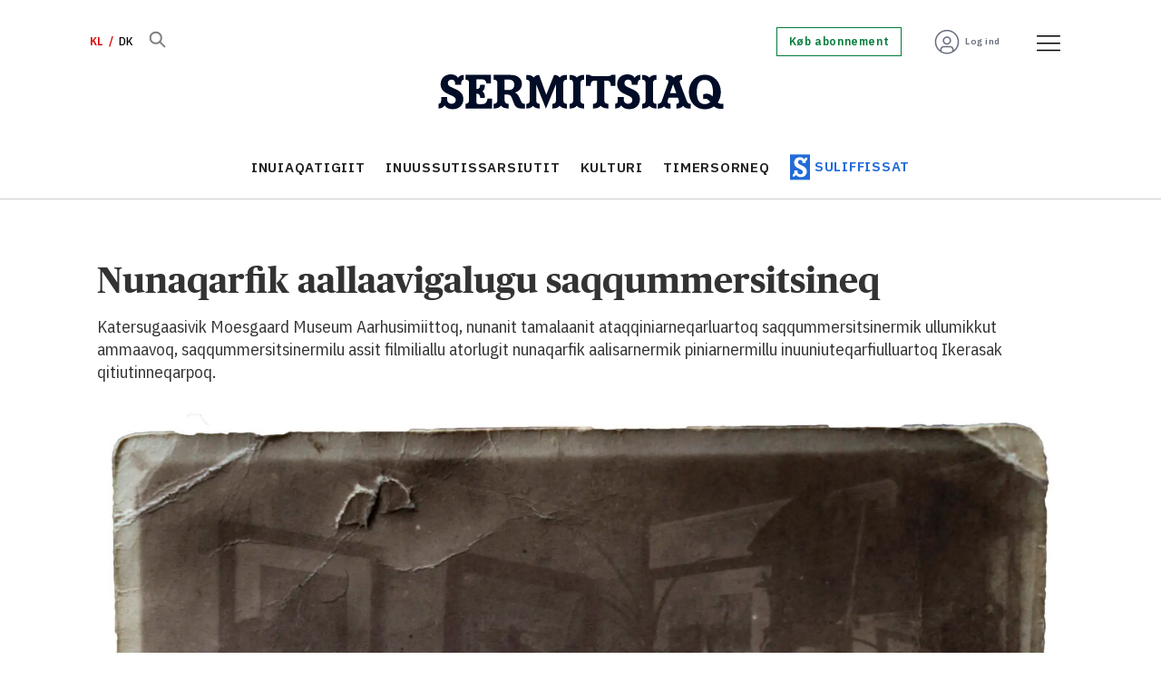

--- FILE ---
content_type: text/html; charset=utf-8
request_url: https://www.google.com/recaptcha/api2/aframe
body_size: 268
content:
<!DOCTYPE HTML><html><head><meta http-equiv="content-type" content="text/html; charset=UTF-8"></head><body><script nonce="o54O5gYDzzJA1itkFXfKyA">/** Anti-fraud and anti-abuse applications only. See google.com/recaptcha */ try{var clients={'sodar':'https://pagead2.googlesyndication.com/pagead/sodar?'};window.addEventListener("message",function(a){try{if(a.source===window.parent){var b=JSON.parse(a.data);var c=clients[b['id']];if(c){var d=document.createElement('img');d.src=c+b['params']+'&rc='+(localStorage.getItem("rc::a")?sessionStorage.getItem("rc::b"):"");window.document.body.appendChild(d);sessionStorage.setItem("rc::e",parseInt(sessionStorage.getItem("rc::e")||0)+1);localStorage.setItem("rc::h",'1768627611368');}}}catch(b){}});window.parent.postMessage("_grecaptcha_ready", "*");}catch(b){}</script></body></html>

--- FILE ---
content_type: image/svg+xml
request_url: https://kl.sermitsiaq.ag/view-resources/dachser2/public/sermitsiaq/icon-mail.svg
body_size: 121
content:
<svg width="25" height="25" viewBox="0 0 25 25" fill="none" xmlns="http://www.w3.org/2000/svg">
<path d="M12.2794 0C5.49744 0 0 5.59618 0 12.5C0 19.4038 5.49744 25 12.2794 25C19.0614 25 24.5589 19.4038 24.5589 12.5C24.5589 5.59618 19.0614 0 12.2794 0ZM18.6515 17.5954H5.91912V8.19157H18.6476V17.5954H18.6515Z" fill="#023D82"/>
<path d="M5.91919 8.19153L12.2873 14.2647L18.6516 8.19153" stroke="#023D82" stroke-width="2" stroke-miterlimit="10"/>
</svg>
